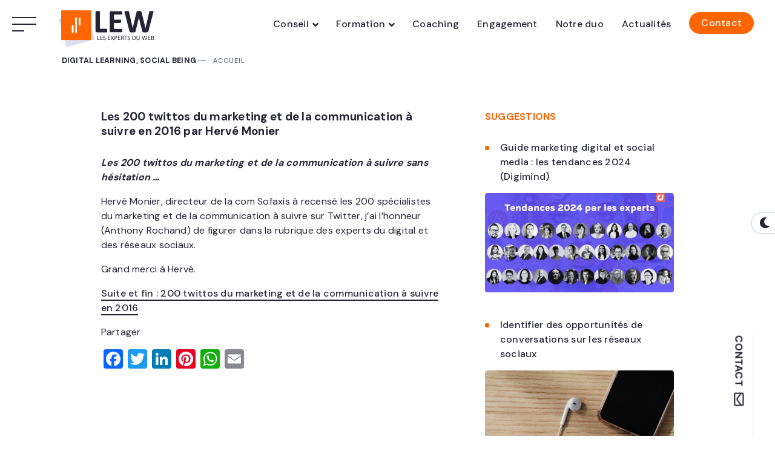

--- FILE ---
content_type: text/html; charset=UTF-8
request_url: https://www.lesexpertsduweb.com/les-200-twittos-du-marketing-et-de-la-communication-a-suivre-en-2016-par-herve-monier/
body_size: 13319
content:
<!doctype html>
<!--[if !IE]>
<html class="no-js non-ie" lang="fr-FR"> <![endif]-->
<!--[if IE 7 ]>
<html class="no-js ie7" lang="fr-FR"> <![endif]-->
<!--[if IE 8 ]>
<html class="no-js ie8" lang="fr-FR"> <![endif]-->
<!--[if IE 9 ]>
<html class="no-js ie9" lang="fr-FR"> <![endif]-->
<!--[if gt IE 9]><!-->
<html class="no-js" lang="fr-FR"> <!--<![endif]-->
<head>
	<meta charset="UTF-8">
		<meta name="viewport" content="width=device-width, initial-scale=1">
	<link rel="profile" href="http://gmpg.org/xfn/11">
	<link rel="pingback" href="https://www.lesexpertsduweb.com/xmlrpc.php">
	<meta name="author" content="LEW">
	<meta name="msapplication-TileImage" content="https://www.lesexpertsduweb.com/wp-content/themes/prTheme/imgs/cropped-android-chrome-256x256-270x270.png" />
	<link rel="stylesheet" href="https://www.lesexpertsduweb.com/wp-content/themes/prTheme/animate.css" />
	<link rel="stylesheet" href="https://use.fontawesome.com/releases/v5.5.0/css/all.css" integrity="sha384-B4dIYHKNBt8Bc12p+WXckhzcICo0wtJAoU8YZTY5qE0Id1GSseTk6S+L3BlXeVIU" crossorigin="anonymous">

	<link rel="stylesheet" type="text/css" href="https://www.lesexpertsduweb.com/wp-content/themes/prTheme/style.css" media="screen">
	<meta name="Googlebot" content="index, follow" />
	<meta name="robots" content="index, follow" />
	<meta name="Slurp" content="index, follow" />
	<meta name="MSNbot" content="index, follow" />

    <!-- FAVICON FILES -->
    <link rel="icon" id="page_favicon" type="image/x-icon" href="https://www.lesexpertsduweb.com/wp-content/themes/prTheme/favicon.ico" />
    <link rel="shortcut icon" type="image/x-icon" href="https://www.lesexpertsduweb.com/wp-content/themes/prTheme/favicon.ico" />
    <link href="https://www.lesexpertsduweb.com/wp-content/themes/prTheme/favicon.png" rel="apple-touch-icon-precomposed" type="image/png"/>
    <link href="https://www.lesexpertsduweb.com/wp-content/themes/prTheme/favicon.png" rel="shortcut icon" type="image/png"/>
    <meta name="apple-mobile-web-app-title" content="LEW" />

	<!--[if lt IE 9]>
	<script src=https://oss.maxcdn.com/html5shiv/3.7.2/html5shiv.min.js></script>
	<script src=https://oss.maxcdn.com/respond/1.4.2/respond.min.js></script>
	<![endif]-->

<!-- Google tag (gtag.js) -->
<script async src="https://www.googletagmanager.com/gtag/js?id=G-136LQP5FC6"></script>
<script>
  window.dataLayer = window.dataLayer || [];
  function gtag(){dataLayer.push(arguments);}
  gtag('js', new Date());
  gtag('config', 'G-136LQP5FC6');
</script>

<meta name='robots' content='index, follow, max-image-preview:large, max-snippet:-1, max-video-preview:-1' />

	<!-- This site is optimized with the Yoast SEO plugin v19.11 - https://yoast.com/wordpress/plugins/seo/ -->
	<title>Les 200 twittos du marketing et de la communication à suivre en 2016 par Hervé Monier - LEW</title>
	<link rel="canonical" href="https://www.lesexpertsduweb.com/les-200-twittos-du-marketing-et-de-la-communication-a-suivre-en-2016-par-herve-monier/" />
	<meta property="og:locale" content="fr_FR" />
	<meta property="og:type" content="article" />
	<meta property="og:title" content="Les 200 twittos du marketing et de la communication à suivre en 2016 par Hervé Monier - LEW" />
	<meta property="og:description" content="Les 200 twittos du marketing et de la communication à suivre sans hésitation par Hervé Monier" />
	<meta property="og:url" content="https://www.lesexpertsduweb.com/les-200-twittos-du-marketing-et-de-la-communication-a-suivre-en-2016-par-herve-monier/" />
	<meta property="og:site_name" content="LEW" />
	<meta property="article:published_time" content="2016-01-23T23:00:00+00:00" />
	<meta property="article:modified_time" content="2021-11-17T15:46:59+00:00" />
	<meta name="author" content="administrator" />
	<meta name="twitter:card" content="summary_large_image" />
	<meta name="twitter:label1" content="Written by" />
	<meta name="twitter:data1" content="administrator" />
	<script type="application/ld+json" class="yoast-schema-graph">{"@context":"https://schema.org","@graph":[{"@type":"WebPage","@id":"https://www.lesexpertsduweb.com/les-200-twittos-du-marketing-et-de-la-communication-a-suivre-en-2016-par-herve-monier/","url":"https://www.lesexpertsduweb.com/les-200-twittos-du-marketing-et-de-la-communication-a-suivre-en-2016-par-herve-monier/","name":"Les 200 twittos du marketing et de la communication à suivre en 2016 par Hervé Monier - LEW","isPartOf":{"@id":"https://www.lesexpertsduweb.com/#website"},"datePublished":"2016-01-23T23:00:00+00:00","dateModified":"2021-11-17T15:46:59+00:00","author":{"@id":"https://www.lesexpertsduweb.com/#/schema/person/0605c815a7c6ad979eb16c0fbd032df4"},"inLanguage":"fr-FR","potentialAction":[{"@type":"ReadAction","target":["https://www.lesexpertsduweb.com/les-200-twittos-du-marketing-et-de-la-communication-a-suivre-en-2016-par-herve-monier/"]}]},{"@type":"WebSite","@id":"https://www.lesexpertsduweb.com/#website","url":"https://www.lesexpertsduweb.com/","name":"LEW","description":"Organisme de formation n°84691620969 certifié ICPF PRO &amp; QUALIOPI, et société de conseil en communication. Certificat Influence Responsable par l&#039;ARPP","potentialAction":[{"@type":"SearchAction","target":{"@type":"EntryPoint","urlTemplate":"https://www.lesexpertsduweb.com/?s={search_term_string}"},"query-input":"required name=search_term_string"}],"inLanguage":"fr-FR"},{"@type":"Person","@id":"https://www.lesexpertsduweb.com/#/schema/person/0605c815a7c6ad979eb16c0fbd032df4","name":"administrator","image":{"@type":"ImageObject","inLanguage":"fr-FR","@id":"https://www.lesexpertsduweb.com/#/schema/person/image/","url":"https://secure.gravatar.com/avatar/9fef59450e132fea9b3eabe4c4f7df85?s=96&d=mm&r=g","contentUrl":"https://secure.gravatar.com/avatar/9fef59450e132fea9b3eabe4c4f7df85?s=96&d=mm&r=g","caption":"administrator"},"sameAs":["https://www.lesexpertsduweb.com"],"url":"https://www.lesexpertsduweb.com/author/administrator/"}]}</script>
	<!-- / Yoast SEO plugin. -->


<link rel="alternate" type="application/rss+xml" title="LEW &raquo; Flux" href="https://www.lesexpertsduweb.com/feed/" />
<link rel="alternate" type="application/rss+xml" title="LEW &raquo; Flux des commentaires" href="https://www.lesexpertsduweb.com/comments/feed/" />
<link rel="alternate" type="application/rss+xml" title="LEW &raquo; Les 200 twittos du marketing et de la communication à suivre en 2016 par Hervé Monier Flux des commentaires" href="https://www.lesexpertsduweb.com/les-200-twittos-du-marketing-et-de-la-communication-a-suivre-en-2016-par-herve-monier/feed/" />
<link rel='stylesheet' id='wp-block-library-css' href='https://www.lesexpertsduweb.com/wp-includes/css/dist/block-library/style.min.css?ver=6.1.9' media='all' />
<link rel='stylesheet' id='classic-theme-styles-css' href='https://www.lesexpertsduweb.com/wp-includes/css/classic-themes.min.css?ver=1' media='all' />
<style id='global-styles-inline-css'>
body{--wp--preset--color--black: #000000;--wp--preset--color--cyan-bluish-gray: #abb8c3;--wp--preset--color--white: #ffffff;--wp--preset--color--pale-pink: #f78da7;--wp--preset--color--vivid-red: #cf2e2e;--wp--preset--color--luminous-vivid-orange: #ff6900;--wp--preset--color--luminous-vivid-amber: #fcb900;--wp--preset--color--light-green-cyan: #7bdcb5;--wp--preset--color--vivid-green-cyan: #00d084;--wp--preset--color--pale-cyan-blue: #8ed1fc;--wp--preset--color--vivid-cyan-blue: #0693e3;--wp--preset--color--vivid-purple: #9b51e0;--wp--preset--gradient--vivid-cyan-blue-to-vivid-purple: linear-gradient(135deg,rgba(6,147,227,1) 0%,rgb(155,81,224) 100%);--wp--preset--gradient--light-green-cyan-to-vivid-green-cyan: linear-gradient(135deg,rgb(122,220,180) 0%,rgb(0,208,130) 100%);--wp--preset--gradient--luminous-vivid-amber-to-luminous-vivid-orange: linear-gradient(135deg,rgba(252,185,0,1) 0%,rgba(255,105,0,1) 100%);--wp--preset--gradient--luminous-vivid-orange-to-vivid-red: linear-gradient(135deg,rgba(255,105,0,1) 0%,rgb(207,46,46) 100%);--wp--preset--gradient--very-light-gray-to-cyan-bluish-gray: linear-gradient(135deg,rgb(238,238,238) 0%,rgb(169,184,195) 100%);--wp--preset--gradient--cool-to-warm-spectrum: linear-gradient(135deg,rgb(74,234,220) 0%,rgb(151,120,209) 20%,rgb(207,42,186) 40%,rgb(238,44,130) 60%,rgb(251,105,98) 80%,rgb(254,248,76) 100%);--wp--preset--gradient--blush-light-purple: linear-gradient(135deg,rgb(255,206,236) 0%,rgb(152,150,240) 100%);--wp--preset--gradient--blush-bordeaux: linear-gradient(135deg,rgb(254,205,165) 0%,rgb(254,45,45) 50%,rgb(107,0,62) 100%);--wp--preset--gradient--luminous-dusk: linear-gradient(135deg,rgb(255,203,112) 0%,rgb(199,81,192) 50%,rgb(65,88,208) 100%);--wp--preset--gradient--pale-ocean: linear-gradient(135deg,rgb(255,245,203) 0%,rgb(182,227,212) 50%,rgb(51,167,181) 100%);--wp--preset--gradient--electric-grass: linear-gradient(135deg,rgb(202,248,128) 0%,rgb(113,206,126) 100%);--wp--preset--gradient--midnight: linear-gradient(135deg,rgb(2,3,129) 0%,rgb(40,116,252) 100%);--wp--preset--duotone--dark-grayscale: url('#wp-duotone-dark-grayscale');--wp--preset--duotone--grayscale: url('#wp-duotone-grayscale');--wp--preset--duotone--purple-yellow: url('#wp-duotone-purple-yellow');--wp--preset--duotone--blue-red: url('#wp-duotone-blue-red');--wp--preset--duotone--midnight: url('#wp-duotone-midnight');--wp--preset--duotone--magenta-yellow: url('#wp-duotone-magenta-yellow');--wp--preset--duotone--purple-green: url('#wp-duotone-purple-green');--wp--preset--duotone--blue-orange: url('#wp-duotone-blue-orange');--wp--preset--font-size--small: 13px;--wp--preset--font-size--medium: 20px;--wp--preset--font-size--large: 36px;--wp--preset--font-size--x-large: 42px;--wp--preset--spacing--20: 0.44rem;--wp--preset--spacing--30: 0.67rem;--wp--preset--spacing--40: 1rem;--wp--preset--spacing--50: 1.5rem;--wp--preset--spacing--60: 2.25rem;--wp--preset--spacing--70: 3.38rem;--wp--preset--spacing--80: 5.06rem;}:where(.is-layout-flex){gap: 0.5em;}body .is-layout-flow > .alignleft{float: left;margin-inline-start: 0;margin-inline-end: 2em;}body .is-layout-flow > .alignright{float: right;margin-inline-start: 2em;margin-inline-end: 0;}body .is-layout-flow > .aligncenter{margin-left: auto !important;margin-right: auto !important;}body .is-layout-constrained > .alignleft{float: left;margin-inline-start: 0;margin-inline-end: 2em;}body .is-layout-constrained > .alignright{float: right;margin-inline-start: 2em;margin-inline-end: 0;}body .is-layout-constrained > .aligncenter{margin-left: auto !important;margin-right: auto !important;}body .is-layout-constrained > :where(:not(.alignleft):not(.alignright):not(.alignfull)){max-width: var(--wp--style--global--content-size);margin-left: auto !important;margin-right: auto !important;}body .is-layout-constrained > .alignwide{max-width: var(--wp--style--global--wide-size);}body .is-layout-flex{display: flex;}body .is-layout-flex{flex-wrap: wrap;align-items: center;}body .is-layout-flex > *{margin: 0;}:where(.wp-block-columns.is-layout-flex){gap: 2em;}.has-black-color{color: var(--wp--preset--color--black) !important;}.has-cyan-bluish-gray-color{color: var(--wp--preset--color--cyan-bluish-gray) !important;}.has-white-color{color: var(--wp--preset--color--white) !important;}.has-pale-pink-color{color: var(--wp--preset--color--pale-pink) !important;}.has-vivid-red-color{color: var(--wp--preset--color--vivid-red) !important;}.has-luminous-vivid-orange-color{color: var(--wp--preset--color--luminous-vivid-orange) !important;}.has-luminous-vivid-amber-color{color: var(--wp--preset--color--luminous-vivid-amber) !important;}.has-light-green-cyan-color{color: var(--wp--preset--color--light-green-cyan) !important;}.has-vivid-green-cyan-color{color: var(--wp--preset--color--vivid-green-cyan) !important;}.has-pale-cyan-blue-color{color: var(--wp--preset--color--pale-cyan-blue) !important;}.has-vivid-cyan-blue-color{color: var(--wp--preset--color--vivid-cyan-blue) !important;}.has-vivid-purple-color{color: var(--wp--preset--color--vivid-purple) !important;}.has-black-background-color{background-color: var(--wp--preset--color--black) !important;}.has-cyan-bluish-gray-background-color{background-color: var(--wp--preset--color--cyan-bluish-gray) !important;}.has-white-background-color{background-color: var(--wp--preset--color--white) !important;}.has-pale-pink-background-color{background-color: var(--wp--preset--color--pale-pink) !important;}.has-vivid-red-background-color{background-color: var(--wp--preset--color--vivid-red) !important;}.has-luminous-vivid-orange-background-color{background-color: var(--wp--preset--color--luminous-vivid-orange) !important;}.has-luminous-vivid-amber-background-color{background-color: var(--wp--preset--color--luminous-vivid-amber) !important;}.has-light-green-cyan-background-color{background-color: var(--wp--preset--color--light-green-cyan) !important;}.has-vivid-green-cyan-background-color{background-color: var(--wp--preset--color--vivid-green-cyan) !important;}.has-pale-cyan-blue-background-color{background-color: var(--wp--preset--color--pale-cyan-blue) !important;}.has-vivid-cyan-blue-background-color{background-color: var(--wp--preset--color--vivid-cyan-blue) !important;}.has-vivid-purple-background-color{background-color: var(--wp--preset--color--vivid-purple) !important;}.has-black-border-color{border-color: var(--wp--preset--color--black) !important;}.has-cyan-bluish-gray-border-color{border-color: var(--wp--preset--color--cyan-bluish-gray) !important;}.has-white-border-color{border-color: var(--wp--preset--color--white) !important;}.has-pale-pink-border-color{border-color: var(--wp--preset--color--pale-pink) !important;}.has-vivid-red-border-color{border-color: var(--wp--preset--color--vivid-red) !important;}.has-luminous-vivid-orange-border-color{border-color: var(--wp--preset--color--luminous-vivid-orange) !important;}.has-luminous-vivid-amber-border-color{border-color: var(--wp--preset--color--luminous-vivid-amber) !important;}.has-light-green-cyan-border-color{border-color: var(--wp--preset--color--light-green-cyan) !important;}.has-vivid-green-cyan-border-color{border-color: var(--wp--preset--color--vivid-green-cyan) !important;}.has-pale-cyan-blue-border-color{border-color: var(--wp--preset--color--pale-cyan-blue) !important;}.has-vivid-cyan-blue-border-color{border-color: var(--wp--preset--color--vivid-cyan-blue) !important;}.has-vivid-purple-border-color{border-color: var(--wp--preset--color--vivid-purple) !important;}.has-vivid-cyan-blue-to-vivid-purple-gradient-background{background: var(--wp--preset--gradient--vivid-cyan-blue-to-vivid-purple) !important;}.has-light-green-cyan-to-vivid-green-cyan-gradient-background{background: var(--wp--preset--gradient--light-green-cyan-to-vivid-green-cyan) !important;}.has-luminous-vivid-amber-to-luminous-vivid-orange-gradient-background{background: var(--wp--preset--gradient--luminous-vivid-amber-to-luminous-vivid-orange) !important;}.has-luminous-vivid-orange-to-vivid-red-gradient-background{background: var(--wp--preset--gradient--luminous-vivid-orange-to-vivid-red) !important;}.has-very-light-gray-to-cyan-bluish-gray-gradient-background{background: var(--wp--preset--gradient--very-light-gray-to-cyan-bluish-gray) !important;}.has-cool-to-warm-spectrum-gradient-background{background: var(--wp--preset--gradient--cool-to-warm-spectrum) !important;}.has-blush-light-purple-gradient-background{background: var(--wp--preset--gradient--blush-light-purple) !important;}.has-blush-bordeaux-gradient-background{background: var(--wp--preset--gradient--blush-bordeaux) !important;}.has-luminous-dusk-gradient-background{background: var(--wp--preset--gradient--luminous-dusk) !important;}.has-pale-ocean-gradient-background{background: var(--wp--preset--gradient--pale-ocean) !important;}.has-electric-grass-gradient-background{background: var(--wp--preset--gradient--electric-grass) !important;}.has-midnight-gradient-background{background: var(--wp--preset--gradient--midnight) !important;}.has-small-font-size{font-size: var(--wp--preset--font-size--small) !important;}.has-medium-font-size{font-size: var(--wp--preset--font-size--medium) !important;}.has-large-font-size{font-size: var(--wp--preset--font-size--large) !important;}.has-x-large-font-size{font-size: var(--wp--preset--font-size--x-large) !important;}
.wp-block-navigation a:where(:not(.wp-element-button)){color: inherit;}
:where(.wp-block-columns.is-layout-flex){gap: 2em;}
.wp-block-pullquote{font-size: 1.5em;line-height: 1.6;}
</style>
<link rel='stylesheet' id='contact-form-7-css' href='https://www.lesexpertsduweb.com/wp-content/plugins/contact-form-7/includes/css/styles.css?ver=5.3.2' media='all' />
<link rel='stylesheet' id='addtoany-css' href='https://www.lesexpertsduweb.com/wp-content/plugins/add-to-any/addtoany.min.css?ver=1.15' media='all' />
<script src='https://www.lesexpertsduweb.com/wp-includes/js/jquery/jquery.min.js?ver=3.6.1' id='jquery-core-js'></script>
<script src='https://www.lesexpertsduweb.com/wp-includes/js/jquery/jquery-migrate.min.js?ver=3.3.2' id='jquery-migrate-js'></script>
<script src='https://www.lesexpertsduweb.com/wp-content/plugins/add-to-any/addtoany.min.js?ver=1.1' id='addtoany-js'></script>
<link rel="https://api.w.org/" href="https://www.lesexpertsduweb.com/wp-json/" /><link rel="alternate" type="application/json" href="https://www.lesexpertsduweb.com/wp-json/wp/v2/posts/580" /><link rel="EditURI" type="application/rsd+xml" title="RSD" href="https://www.lesexpertsduweb.com/xmlrpc.php?rsd" />
<link rel="wlwmanifest" type="application/wlwmanifest+xml" href="https://www.lesexpertsduweb.com/wp-includes/wlwmanifest.xml" />
<meta name="generator" content="WordPress 6.1.9" />
<link rel='shortlink' href='https://www.lesexpertsduweb.com/?p=580' />
<link rel="alternate" type="application/json+oembed" href="https://www.lesexpertsduweb.com/wp-json/oembed/1.0/embed?url=https%3A%2F%2Fwww.lesexpertsduweb.com%2Fles-200-twittos-du-marketing-et-de-la-communication-a-suivre-en-2016-par-herve-monier%2F" />
<link rel="alternate" type="text/xml+oembed" href="https://www.lesexpertsduweb.com/wp-json/oembed/1.0/embed?url=https%3A%2F%2Fwww.lesexpertsduweb.com%2Fles-200-twittos-du-marketing-et-de-la-communication-a-suivre-en-2016-par-herve-monier%2F&#038;format=xml" />

<script data-cfasync="false">
window.a2a_config=window.a2a_config||{};a2a_config.callbacks=[];a2a_config.overlays=[];a2a_config.templates={};a2a_localize = {
	Share: "Partager",
	Save: "Enregistrer",
	Subscribe: "S'abonner",
	Email: "Email",
	Bookmark: "Signet",
	ShowAll: "Montrer tout",
	ShowLess: "Montrer moins",
	FindServices: "Trouver des service(s)",
	FindAnyServiceToAddTo: "Trouver instantan&eacute;ment des services &agrave; ajouter &agrave;",
	PoweredBy: "Propuls&eacute; par",
	ShareViaEmail: "Share via email",
	SubscribeViaEmail: "Subscribe via email",
	BookmarkInYourBrowser: "Ajouter un signet dans votre fureteur",
	BookmarkInstructions: "Press Ctrl+D or \u2318+D to bookmark this page",
	AddToYourFavorites: "Ajouter &agrave; vos favoris",
	SendFromWebOrProgram: "Send from any email address or email program",
	EmailProgram: "Email program",
	More: "More&#8230;",
	ThanksForSharing: "Thanks for sharing!",
	ThanksForFollowing: "Thanks for following!"
};

(function(d,s,a,b){a=d.createElement(s);b=d.getElementsByTagName(s)[0];a.async=1;a.src="https://static.addtoany.com/menu/page.js";b.parentNode.insertBefore(a,b);})(document,"script");
</script>
<meta property="og:title" content="Les 200 twittos du marketing et de la communication à suivre en 2016 par Hervé Monier" />
<meta property="og:type" content="article" />
<meta property="og:url" content="https://www.lesexpertsduweb.com/les-200-twittos-du-marketing-et-de-la-communication-a-suivre-en-2016-par-herve-monier/" />
<meta property="og:description" content="Les 200 twittos du marketing et de la communication à suivre sans hésitation par Hervé Monier" />
<meta property="og:site_name" content="LEW" />
<meta property="og:locale" content="fr_fr" />
<meta property="article:tag" content="200 twittos à suivre" />
<meta property="article:tag" content="comptes twitter à suivre" />
<meta property="article:tag" content="Twittos à suivre" />
<meta property="article:tag" content="twittos marketing communication" />

<!-- Start cookieyes banner -->
<script id="cookieyes" type="text/javascript" src="https://cdn-cookieyes.com/client_data/04e19953e07710b79d2de9d6/script.js"></script>
<!-- End cookieyes banner -->
<style>.cky-consent-container.cky-classic-bottom.cky-consent-bar-expand .cky-preference-wrapper,.cky-consent-container .cky-consent-bar{text-align: left !important}</style>

</head>

<body>

	<header id="masthead" class="site-header">

		<div class="pr-inner-head">

			<div class="pr-logo">
				<a href="https://www.lesexpertsduweb.com/" rel="home" title="LEW">
					<svg width="175" height="71" xmlns="http://www.w3.org/2000/svg" viewBox="0 0 175 71"><rect class="cls-8" width="175" height="71"/><path class="cls-2" d="M108.18,109a11.63,11.63,0,0,1-.07,1.37,4.14,4.14,0,0,1-.2.92,1.19,1.19,0,0,1-.34.53,0.74,0.74,0,0,1-.47.16h-16a2.21,2.21,0,0,1-1.5-.53,2.16,2.16,0,0,1-.61-1.72V78a0.75,0.75,0,0,1,.18-0.49,1.24,1.24,0,0,1,.58-0.35,5.7,5.7,0,0,1,1.09-.22,18.32,18.32,0,0,1,3.45,0,5.68,5.68,0,0,1,1.08.22,1.24,1.24,0,0,1,.58.35,0.75,0.75,0,0,1,.18.49V106.1h11a0.78,0.78,0,0,1,.47.15,1.09,1.09,0,0,1,.34.49,3.67,3.67,0,0,1,.2.89A11.63,11.63,0,0,1,108.18,109Z" transform="translate(-21.12 -70.6)"/><path class="cls-2" d="M133.11,109.18a10.65,10.65,0,0,1-.07,1.31,3.39,3.39,0,0,1-.2.85,1.09,1.09,0,0,1-.34.47,0.74,0.74,0,0,1-.45.15H114.48a2.21,2.21,0,0,1-1.5-.53,2.16,2.16,0,0,1-.61-1.72V79.23a2.16,2.16,0,0,1,.61-1.72,2.21,2.21,0,0,1,1.5-.53h17.46a0.73,0.73,0,0,1,.43.14,1,1,0,0,1,.32.47,3.62,3.62,0,0,1,.2.86A10.93,10.93,0,0,1,133,79.8a10.39,10.39,0,0,1-.07,1.28,3.39,3.39,0,0,1-.2.85,1.15,1.15,0,0,1-.32.47,0.68,0.68,0,0,1-.43.15H119.45V91.1H130a0.74,0.74,0,0,1,.45.15,1.09,1.09,0,0,1,.34.46,3.17,3.17,0,0,1,.2.84,12.4,12.4,0,0,1,0,2.58,3.15,3.15,0,0,1-.2.82,1,1,0,0,1-.34.45,0.78,0.78,0,0,1-.45.14H119.45v9.87h12.6a0.74,0.74,0,0,1,.45.15,1.09,1.09,0,0,1,.34.47,3.39,3.39,0,0,1,.2.85A10.66,10.66,0,0,1,133.11,109.18Z" transform="translate(-21.12 -70.6)"/><path class="cls-2" d="M176.2,110.16a3,3,0,0,1-.45,1,1.73,1.73,0,0,1-.85.59,5.7,5.7,0,0,1-1.46.27q-0.89.07-2.27,0.07-1.54,0-2.47-.07a5.48,5.48,0,0,1-1.47-.27,1.5,1.5,0,0,1-.78-0.59,3.24,3.24,0,0,1-.38-1L160.47,88h-0.06l-5.3,22.17a3.22,3.22,0,0,1-.38,1,1.57,1.57,0,0,1-.77.61,4.82,4.82,0,0,1-1.43.28q-0.91.07-2.39,0.07t-2.5-.07a5.45,5.45,0,0,1-1.47-.27,1.5,1.5,0,0,1-.78-0.59,3.69,3.69,0,0,1-.41-1L137,79.63a8.42,8.42,0,0,1-.27-1.53,1,1,0,0,1,.31-0.85,1.93,1.93,0,0,1,1.11-.37q0.77-.07,2.15-0.07t2,0a3.82,3.82,0,0,1,1.12.19,0.9,0.9,0,0,1,.51.43,3,3,0,0,1,.22.8l6.14,26.79h0l6.38-26.6a3.12,3.12,0,0,1,.28-0.84,1.15,1.15,0,0,1,.59-0.5,4,4,0,0,1,1.15-.24q0.73-.07,1.95-0.07c0.87,0,1.55,0,2.07.05a3.92,3.92,0,0,1,1.19.23,1.22,1.22,0,0,1,.61.5,2.81,2.81,0,0,1,.3.86l6.6,26.6h0.06l6.14-26.71a3.45,3.45,0,0,1,.22-0.74,1,1,0,0,1,.51-0.49,3.45,3.45,0,0,1,1.08-.24q0.7-.07,2-0.07t1.85,0.07a1.55,1.55,0,0,1,1,.37,1.09,1.09,0,0,1,.26.88,10.15,10.15,0,0,1-.28,1.58Z" transform="translate(-21.12 -70.6)"/><rect class="cls-3" x="33.66" y="82.69" width="48.62" height="48.2" transform="translate(-47.52 -51.25) rotate(-15.48)"/><path class="cls-2" d="M95.71,124.31a1.28,1.28,0,0,1,0,.18,0.46,0.46,0,0,1,0,.12,0.19,0.19,0,0,1-.06.07l-0.08,0h-3a0.38,0.38,0,0,1-.23-0.08,0.34,0.34,0,0,1-.11-0.29v-6.39a0.13,0.13,0,0,1,0-.07,0.14,0.14,0,0,1,.07-0.05l0.14,0h0.44l0.14,0a0.14,0.14,0,0,1,.07.05,0.13,0.13,0,0,1,0,.07v6h2.47l0.08,0a0.19,0.19,0,0,1,.06.07,0.38,0.38,0,0,1,0,.12A1.34,1.34,0,0,1,95.71,124.31Z" transform="translate(-21.12 -70.6)"/><path class="cls-2" d="M100.55,124.33a1.19,1.19,0,0,1,0,.17,0.36,0.36,0,0,1,0,.12,0.18,0.18,0,0,1-.06.07l-0.08,0h-3.3a0.38,0.38,0,0,1-.23-0.08,0.34,0.34,0,0,1-.11-0.29v-6.16a0.34,0.34,0,0,1,.11-0.29,0.38,0.38,0,0,1,.23-0.08h3.27l0.08,0a0.15,0.15,0,0,1,.06.07,0.58,0.58,0,0,1,0,.12,1,1,0,0,1,0,.18,1,1,0,0,1,0,.17,0.53,0.53,0,0,1,0,.12,0.15,0.15,0,0,1-.06.07l-0.08,0H97.63v2.17h2.31l0.08,0a0.2,0.2,0,0,1,.06.07,0.34,0.34,0,0,1,0,.12,1.29,1.29,0,0,1,0,.18,1.13,1.13,0,0,1,0,.17,0.33,0.33,0,0,1,0,.11,0.15,0.15,0,0,1-.06.06l-0.08,0H97.63v2.47h2.73l0.08,0a0.19,0.19,0,0,1,.06.07,0.34,0.34,0,0,1,0,.12A1.28,1.28,0,0,1,100.55,124.33Z" transform="translate(-21.12 -70.6)"/><path class="cls-2" d="M105.63,122.77a2,2,0,0,1-.18.86,1.85,1.85,0,0,1-.49.64,2.15,2.15,0,0,1-.74.4,3.1,3.1,0,0,1-.92.13,3.32,3.32,0,0,1-.64-0.06,3.48,3.48,0,0,1-.53-0.14,2.52,2.52,0,0,1-.39-0.18,1,1,0,0,1-.22-0.16,0.39,0.39,0,0,1-.09-0.16,1,1,0,0,1,0-.26,1.43,1.43,0,0,1,0-.19,0.46,0.46,0,0,1,0-.13,0.14,0.14,0,0,1,.05-0.07l0.07,0a0.43,0.43,0,0,1,.21.09l0.35,0.2a3.43,3.43,0,0,0,.51.2,2.34,2.34,0,0,0,.69.09,1.77,1.77,0,0,0,.55-0.08,1.29,1.29,0,0,0,.43-0.23,1,1,0,0,0,.27-0.36,1.17,1.17,0,0,0,.1-0.49,0.91,0.91,0,0,0-.13-0.5,1.34,1.34,0,0,0-.35-0.37,3.07,3.07,0,0,0-.5-0.29l-0.57-.27a6.2,6.2,0,0,1-.57-0.3,2.43,2.43,0,0,1-.5-0.39,1.82,1.82,0,0,1-.35-0.53,1.75,1.75,0,0,1-.14-0.72,1.81,1.81,0,0,1,.16-0.77,1.59,1.59,0,0,1,.44-0.57,2,2,0,0,1,.67-0.35,2.78,2.78,0,0,1,.83-0.12,2.69,2.69,0,0,1,.46,0,3.16,3.16,0,0,1,.44.11,2.48,2.48,0,0,1,.36.15,1,1,0,0,1,.21.13l0.07,0.08a0.31,0.31,0,0,1,0,.07,0.83,0.83,0,0,1,0,.11s0,0.1,0,.17a1.56,1.56,0,0,1,0,.17,0.65,0.65,0,0,1,0,.13,0.16,0.16,0,0,1,0,.07l-0.07,0a0.43,0.43,0,0,1-.18-0.07l-0.31-.17a2.74,2.74,0,0,0-.43-0.17,1.87,1.87,0,0,0-.56-0.08,1.47,1.47,0,0,0-.5.08,1,1,0,0,0-.35.21,0.81,0.81,0,0,0-.21.3,1,1,0,0,0-.07.37,0.9,0.9,0,0,0,.13.5,1.36,1.36,0,0,0,.35.37,3.12,3.12,0,0,0,.5.29l0.57,0.27q0.29,0.14.57,0.3a2.39,2.39,0,0,1,.5.38,1.75,1.75,0,0,1,.36.52A1.73,1.73,0,0,1,105.63,122.77Z" transform="translate(-21.12 -70.6)"/><path class="cls-2" d="M113.24,124.33a1.19,1.19,0,0,1,0,.17,0.36,0.36,0,0,1,0,.12,0.18,0.18,0,0,1-.06.07l-0.08,0h-3.3a0.38,0.38,0,0,1-.23-0.08,0.34,0.34,0,0,1-.11-0.29v-6.16a0.34,0.34,0,0,1,.11-0.29,0.38,0.38,0,0,1,.23-0.08H113l0.08,0a0.15,0.15,0,0,1,.06.07,0.58,0.58,0,0,1,0,.12,1,1,0,0,1,0,.18,1,1,0,0,1,0,.17,0.53,0.53,0,0,1,0,.12,0.15,0.15,0,0,1-.06.07l-0.08,0h-2.69v2.17h2.31l0.08,0a0.2,0.2,0,0,1,.06.07,0.34,0.34,0,0,1,0,.12,1.29,1.29,0,0,1,0,.18,1.13,1.13,0,0,1,0,.17,0.33,0.33,0,0,1,0,.11,0.15,0.15,0,0,1-.06.06l-0.08,0h-2.31v2.47h2.73l0.08,0a0.19,0.19,0,0,1,.06.07,0.34,0.34,0,0,1,0,.12A1.28,1.28,0,0,1,113.24,124.33Z" transform="translate(-21.12 -70.6)"/><path class="cls-2" d="M119.11,124.38a0.64,0.64,0,0,1,.08.19,0.1,0.1,0,0,1,0,.11,0.3,0.3,0,0,1-.16.05h-0.56l-0.15,0-0.09-.05a0.27,0.27,0,0,1-.05-0.08l-1.53-2.75-1.55,2.75-0.06.08-0.09.05-0.15,0h-0.53a0.24,0.24,0,0,1-.14-0.05,0.11,0.11,0,0,1,0-.11,0.65,0.65,0,0,1,.08-0.19L116,121.2l-1.79-3.07a0.9,0.9,0,0,1-.08-0.19,0.11,0.11,0,0,1,0-.11,0.25,0.25,0,0,1,.15-0.05h0.55l0.16,0a0.17,0.17,0,0,1,.09.05l0.06,0.08,1.48,2.58,1.47-2.58,0.05-.08a0.17,0.17,0,0,1,.08-0.05l0.14,0h0.51a0.3,0.3,0,0,1,.15.05,0.11,0.11,0,0,1,0,.11,0.62,0.62,0,0,1-.07.19l-1.79,3Z" transform="translate(-21.12 -70.6)"/><path class="cls-2" d="M124.62,119.83a2.45,2.45,0,0,1-.17.93,2,2,0,0,1-.49.71,2.17,2.17,0,0,1-.78.45,3.35,3.35,0,0,1-1.1.16H121.3v2.49a0.12,0.12,0,0,1,0,.07,0.16,0.16,0,0,1-.07.05l-0.14,0h-0.44l-0.14,0a0.14,0.14,0,0,1-.07-0.05,0.13,0.13,0,0,1,0-.07V118.2a0.37,0.37,0,0,1,.11-0.3,0.39,0.39,0,0,1,.25-0.09h1.47l0.43,0a4,4,0,0,1,.48.08,2,2,0,0,1,.57.23,1.81,1.81,0,0,1,.49.41,1.79,1.79,0,0,1,.31.57A2.22,2.22,0,0,1,124.62,119.83Zm-1,.07a1.44,1.44,0,0,0-.16-0.7,1.09,1.09,0,0,0-.39-0.42,1.31,1.31,0,0,0-.48-0.18,3.22,3.22,0,0,0-.48,0H121.3v2.77h0.82a1.92,1.92,0,0,0,.69-0.11,1.29,1.29,0,0,0,.46-0.3,1.24,1.24,0,0,0,.28-0.45A1.67,1.67,0,0,0,123.65,119.9Z" transform="translate(-21.12 -70.6)"/><path class="cls-2" d="M129.85,124.33a1.19,1.19,0,0,1,0,.17,0.36,0.36,0,0,1,0,.12,0.18,0.18,0,0,1-.06.07l-0.08,0h-3.3a0.38,0.38,0,0,1-.23-0.08,0.34,0.34,0,0,1-.11-0.29v-6.16a0.34,0.34,0,0,1,.11-0.29,0.38,0.38,0,0,1,.23-0.08h3.27l0.08,0a0.15,0.15,0,0,1,.06.07,0.58,0.58,0,0,1,0,.12,1,1,0,0,1,0,.18,1,1,0,0,1,0,.17,0.53,0.53,0,0,1,0,.12,0.15,0.15,0,0,1-.06.07l-0.08,0h-2.69v2.17h2.31l0.08,0a0.2,0.2,0,0,1,.06.07,0.34,0.34,0,0,1,0,.12,1.29,1.29,0,0,1,0,.18,1.13,1.13,0,0,1,0,.17,0.33,0.33,0,0,1,0,.11,0.15,0.15,0,0,1-.06.06l-0.08,0h-2.31v2.47h2.73l0.08,0a0.19,0.19,0,0,1,.06.07,0.34,0.34,0,0,1,0,.12A1.28,1.28,0,0,1,129.85,124.33Z" transform="translate(-21.12 -70.6)"/><path class="cls-2" d="M135.93,124.57a0.17,0.17,0,0,1,0,.07,0.13,0.13,0,0,1-.07.05l-0.15,0h-0.48l-0.14,0a0.2,0.2,0,0,1-.08-0.07,0.42,0.42,0,0,1-.05-0.11l-0.63-1.63q-0.11-.28-0.23-0.51a1.63,1.63,0,0,0-.28-0.4,1.17,1.17,0,0,0-.39-0.26,1.39,1.39,0,0,0-.54-0.09h-0.61v2.94a0.12,0.12,0,0,1,0,.07,0.16,0.16,0,0,1-.07.05l-0.14,0h-0.44l-0.14,0a0.14,0.14,0,0,1-.07-0.05,0.13,0.13,0,0,1,0-.07v-6.39a0.34,0.34,0,0,1,.11-0.29,0.38,0.38,0,0,1,.23-0.08h1.9l0.31,0a2.62,2.62,0,0,1,.71.22,1.66,1.66,0,0,1,.51.38,1.53,1.53,0,0,1,.31.53,2,2,0,0,1,.1.65,1.94,1.94,0,0,1-.09.62,1.51,1.51,0,0,1-.27.49,1.78,1.78,0,0,1-.42.37,2.69,2.69,0,0,1-.55.26,1.31,1.31,0,0,1,.31.19,1.59,1.59,0,0,1,.26.28,2.57,2.57,0,0,1,.23.37q0.11,0.21.21,0.47l0.62,1.52q0.07,0.19.1,0.27A0.49,0.49,0,0,1,135.93,124.57Zm-1.38-4.85a1.24,1.24,0,0,0-.18-0.69,1,1,0,0,0-.61-0.4l-0.3-.05-0.44,0h-0.77v2.33h0.89a2,2,0,0,0,.63-0.09,1.23,1.23,0,0,0,.44-0.25,1,1,0,0,0,.26-0.37A1.27,1.27,0,0,0,134.55,119.72Z" transform="translate(-21.12 -70.6)"/><path class="cls-2" d="M141.47,118.2a1.29,1.29,0,0,1,0,.18,0.38,0.38,0,0,1,0,.12,0.17,0.17,0,0,1-.06.07l-0.08,0h-1.94v6a0.13,0.13,0,0,1,0,.07,0.14,0.14,0,0,1-.07.05l-0.14,0h-0.44l-0.14,0a0.14,0.14,0,0,1-.07-0.05,0.13,0.13,0,0,1,0-.07v-6h-1.94l-0.08,0a0.15,0.15,0,0,1-.06-0.07,0.48,0.48,0,0,1,0-.12,1,1,0,0,1,0-.18,1,1,0,0,1,0-.18,0.53,0.53,0,0,1,0-.13,0.15,0.15,0,0,1,.06-0.07l0.08,0h4.79l0.08,0a0.17,0.17,0,0,1,.06.07,0.42,0.42,0,0,1,0,.13A1.36,1.36,0,0,1,141.47,118.2Z" transform="translate(-21.12 -70.6)"/><path class="cls-2" d="M146.11,122.77a2,2,0,0,1-.18.86,1.85,1.85,0,0,1-.49.64,2.15,2.15,0,0,1-.74.4,3.1,3.1,0,0,1-.92.13,3.32,3.32,0,0,1-.64-0.06,3.48,3.48,0,0,1-.53-0.14,2.52,2.52,0,0,1-.39-0.18,1,1,0,0,1-.22-0.16,0.39,0.39,0,0,1-.09-0.16,1,1,0,0,1,0-.26,1.43,1.43,0,0,1,0-.19,0.46,0.46,0,0,1,0-.13,0.14,0.14,0,0,1,.05-0.07l0.07,0a0.43,0.43,0,0,1,.21.09l0.35,0.2a3.43,3.43,0,0,0,.51.2,2.34,2.34,0,0,0,.69.09,1.77,1.77,0,0,0,.55-0.08,1.29,1.29,0,0,0,.43-0.23,1,1,0,0,0,.27-0.36,1.17,1.17,0,0,0,.1-0.49,0.91,0.91,0,0,0-.13-0.5,1.34,1.34,0,0,0-.35-0.37,3.07,3.07,0,0,0-.5-0.29l-0.57-.27a6.2,6.2,0,0,1-.57-0.3,2.43,2.43,0,0,1-.5-0.39,1.82,1.82,0,0,1-.35-0.53,1.75,1.75,0,0,1-.14-0.72,1.81,1.81,0,0,1,.16-0.77,1.59,1.59,0,0,1,.44-0.57,2,2,0,0,1,.67-0.35,2.78,2.78,0,0,1,.83-0.12,2.69,2.69,0,0,1,.46,0,3.16,3.16,0,0,1,.44.11,2.48,2.48,0,0,1,.36.15,1,1,0,0,1,.21.13l0.07,0.08a0.31,0.31,0,0,1,0,.07,0.83,0.83,0,0,1,0,.11s0,0.1,0,.17a1.56,1.56,0,0,1,0,.17,0.65,0.65,0,0,1,0,.13,0.16,0.16,0,0,1,0,.07l-0.07,0a0.43,0.43,0,0,1-.18-0.07l-0.31-.17a2.74,2.74,0,0,0-.43-0.17,1.87,1.87,0,0,0-.56-0.08,1.47,1.47,0,0,0-.5.08,1,1,0,0,0-.35.21,0.81,0.81,0,0,0-.21.3,1,1,0,0,0-.07.37,0.9,0.9,0,0,0,.13.5,1.36,1.36,0,0,0,.35.37,3.12,3.12,0,0,0,.5.29l0.57,0.27q0.29,0.14.57,0.3a2.39,2.39,0,0,1,.5.38,1.75,1.75,0,0,1,.36.52A1.73,1.73,0,0,1,146.11,122.77Z" transform="translate(-21.12 -70.6)"/><path class="cls-2" d="M155.17,121.15a4.86,4.86,0,0,1-.23,1.57,2.85,2.85,0,0,1-.67,1.11,2.76,2.76,0,0,1-1.08.66,4.71,4.71,0,0,1-1.52.22h-1.46a0.38,0.38,0,0,1-.23-0.08,0.34,0.34,0,0,1-.11-0.29v-6.16a0.34,0.34,0,0,1,.11-0.29,0.38,0.38,0,0,1,.23-0.08h1.56a4.32,4.32,0,0,1,1.51.23,2.75,2.75,0,0,1,1,.67,2.85,2.85,0,0,1,.63,1.05A4.23,4.23,0,0,1,155.17,121.15Zm-1,0a3.79,3.79,0,0,0-.14-1,2.24,2.24,0,0,0-.43-0.84,2,2,0,0,0-.75-0.55,2.94,2.94,0,0,0-1.17-.2h-0.93v5.37h0.94a3.26,3.26,0,0,0,1.11-.17,1.83,1.83,0,0,0,.76-0.51,2.21,2.21,0,0,0,.46-0.86A4.34,4.34,0,0,0,154.21,121.19Z" transform="translate(-21.12 -70.6)"/><path class="cls-2" d="M161.76,122.16a3.22,3.22,0,0,1-.18,1.12,2.32,2.32,0,0,1-.52.84,2.21,2.21,0,0,1-.83.52,3.26,3.26,0,0,1-1.11.18,3.1,3.1,0,0,1-1-.17,2.2,2.2,0,0,1-.8-0.49,2.14,2.14,0,0,1-.52-0.81,3.21,3.21,0,0,1-.18-1.12v-4.29a0.13,0.13,0,0,1,0-.07,0.14,0.14,0,0,1,.07-0.05l0.14,0h0.44l0.14,0a0.14,0.14,0,0,1,.07.05,0.13,0.13,0,0,1,0,.07v4.17a2.7,2.7,0,0,0,.12.84,1.58,1.58,0,0,0,.34.59,1.41,1.41,0,0,0,.53.36,1.94,1.94,0,0,0,.7.12,2,2,0,0,0,.71-0.12,1.35,1.35,0,0,0,.53-0.35,1.59,1.59,0,0,0,.33-0.58,2.56,2.56,0,0,0,.11-0.81v-4.22a0.13,0.13,0,0,1,0-.07,0.14,0.14,0,0,1,.07-0.05l0.14,0h0.44l0.14,0a0.15,0.15,0,0,1,.07.05,0.12,0.12,0,0,1,0,.07v4.22Z" transform="translate(-21.12 -70.6)"/><path class="cls-2" d="M172.64,124.51a0.28,0.28,0,0,1-.06.12,0.28,0.28,0,0,1-.12.07l-0.18,0h-0.55l-0.19,0a0.23,0.23,0,0,1-.11-0.07,0.34,0.34,0,0,1-.06-0.12l-1.44-5.21h0l-1.33,5.21a0.27,0.27,0,0,1-.05.12,0.24,0.24,0,0,1-.11.07l-0.18,0h-0.57l-0.19,0a0.23,0.23,0,0,1-.17-0.19l-1.82-6.38a0.9,0.9,0,0,1,0-.19,0.12,0.12,0,0,1,0-.11,0.27,0.27,0,0,1,.15,0h0.53l0.15,0a0.12,0.12,0,0,1,.07.06,0.35,0.35,0,0,1,0,.1l1.55,5.79h0l1.47-5.77a0.39,0.39,0,0,1,0-.1,0.15,0.15,0,0,1,.08-0.06l0.15,0h0.5l0.14,0a0.15,0.15,0,0,1,.08.06,0.39,0.39,0,0,1,0,.1l1.58,5.77h0l1.52-5.78,0-.09a0.11,0.11,0,0,1,.07-0.06l0.14,0h0.5a0.27,0.27,0,0,1,.14.05,0.13,0.13,0,0,1,0,.11,1.2,1.2,0,0,1,0,.19Z" transform="translate(-21.12 -70.6)"/><path class="cls-2" d="M179.57,124.33a1.27,1.27,0,0,1,0,.17,0.34,0.34,0,0,1,0,.12,0.18,0.18,0,0,1-.06.07l-0.08,0h-3.3a0.38,0.38,0,0,1-.23-0.08,0.34,0.34,0,0,1-.11-0.29v-6.16a0.34,0.34,0,0,1,.11-0.29,0.38,0.38,0,0,1,.23-0.08h3.27l0.08,0a0.15,0.15,0,0,1,.06.07,0.53,0.53,0,0,1,0,.12,1.07,1.07,0,0,1,0,.18,1,1,0,0,1,0,.17,0.49,0.49,0,0,1,0,.12,0.15,0.15,0,0,1-.06.07l-0.08,0h-2.69v2.17H179l0.08,0a0.2,0.2,0,0,1,.06.07,0.36,0.36,0,0,1,0,.12,1.38,1.38,0,0,1,0,.18,1.21,1.21,0,0,1,0,.17,0.35,0.35,0,0,1,0,.11,0.15,0.15,0,0,1-.06.06l-0.08,0h-2.31v2.47h2.73l0.08,0a0.19,0.19,0,0,1,.06.07,0.32,0.32,0,0,1,0,.12A1.36,1.36,0,0,1,179.57,124.33Z" transform="translate(-21.12 -70.6)"/><path class="cls-2" d="M185.6,122.73a2.1,2.1,0,0,1-.08.6,1.81,1.81,0,0,1-.23.49,1.72,1.72,0,0,1-.36.38,2.08,2.08,0,0,1-.47.28,2.71,2.71,0,0,1-.56.17,3.8,3.8,0,0,1-.69.06h-1.8a0.38,0.38,0,0,1-.23-0.08,0.34,0.34,0,0,1-.11-0.29v-6.16a0.34,0.34,0,0,1,.11-0.29,0.38,0.38,0,0,1,.23-0.08H183a3.64,3.64,0,0,1,1,.12,1.8,1.8,0,0,1,.66.34,1.41,1.41,0,0,1,.4.55,1.94,1.94,0,0,1,.13.74,1.86,1.86,0,0,1-.06.47,1.57,1.57,0,0,1-.17.41,1.42,1.42,0,0,1-.29.34,1.53,1.53,0,0,1-.4.25,1.66,1.66,0,0,1,.53.19,1.6,1.6,0,0,1,.43.36,1.69,1.69,0,0,1,.29.51A1.88,1.88,0,0,1,185.6,122.73Zm-1.38-3.09a1.4,1.4,0,0,0-.07-0.45,0.84,0.84,0,0,0-.22-0.34,1,1,0,0,0-.39-0.22,2.17,2.17,0,0,0-.63-0.07H182v2.24h1a1.48,1.48,0,0,0,.57-0.09,1,1,0,0,0,.36-0.25,1,1,0,0,0,.21-0.37A1.44,1.44,0,0,0,184.22,119.64Zm0.42,3.14a1.4,1.4,0,0,0-.1-0.54,1,1,0,0,0-.29-0.4,1.26,1.26,0,0,0-.47-0.24,2.59,2.59,0,0,0-.71-0.08H182V124h1.33a1.79,1.79,0,0,0,.55-0.07,1.22,1.22,0,0,0,.41-0.22,1,1,0,0,0,.28-0.37A1.2,1.2,0,0,0,184.64,122.78Z" transform="translate(-21.12 -70.6)"/><rect class="cls-4" x="11.02" y="5.09" width="49.5" height="49.04"/><rect class="cls-1" x="28.49" y="29.36" width="2.91" height="13.16" rx="1.45" ry="1.45"/><rect class="cls-1" x="40.13" y="16.69" width="2.91" height="13.16" rx="1.45" ry="1.45"/><rect class="cls-1" x="34.21" y="16.69" width="2.91" height="25.83" rx="1.45" ry="1.45"/></svg>
				</a>
				<a href="https://www.lesexpertsduweb.com/" title="LEW">Accueil</a> 
				<span>digital learning, social being</span>
			</div>

			<div class="pr-offers-menu">
				<div class="menu-header-container"><ul id="menu-header" class="menu"><li id="menu-item-76" class="menu-item menu-item-type-post_type menu-item-object-page menu-item-has-children menu-item-76"><a href="https://www.lesexpertsduweb.com/services/" aria-label="Conseil">Conseil</a>
<ul class="sub-menu">
	<li id="menu-item-104" class="menu-item menu-item-type-post_type menu-item-object-services menu-item-104"><a href="https://www.lesexpertsduweb.com/services/strategie-digitale/" aria-label="Stratégie Digitale">Stratégie Digitale</a></li>
	<li id="menu-item-105" class="menu-item menu-item-type-post_type menu-item-object-services menu-item-105"><a href="https://www.lesexpertsduweb.com/services/contenus/" aria-label="Contenus">Contenus</a></li>
	<li id="menu-item-102" class="menu-item menu-item-type-post_type menu-item-object-services menu-item-102"><a href="https://www.lesexpertsduweb.com/services/influence/" aria-label="Influence">Influence</a></li>
	<li id="menu-item-103" class="menu-item menu-item-type-post_type menu-item-object-services menu-item-103"><a href="https://www.lesexpertsduweb.com/services/brand-monitoring/" aria-label="Brand Monitoring">Brand Monitoring</a></li>
</ul>
</li>
<li id="menu-item-101" class="menu-item menu-item-type-post_type menu-item-object-services menu-item-has-children menu-item-101"><a href="https://www.lesexpertsduweb.com/services/formation-marketing-digital/" aria-label="Nos formations">Formation</a>
<ul class="sub-menu">
	<li id="menu-item-303" class="menu-item menu-item-type-post_type menu-item-object-formations menu-item-303"><a href="https://www.lesexpertsduweb.com/formations/formation-reseaux-sociaux-et-medias-sociaux/" aria-label="Formations réseaux sociaux et médias sociaux">Formation réseaux sociaux et médias sociaux</a></li>
	<li id="menu-item-302" class="menu-item menu-item-type-post_type menu-item-object-formations menu-item-302"><a href="https://www.lesexpertsduweb.com/formations/formation-marketing-dinfluence/" aria-label="Formation marketing d’influence">Formation marketing d’influence</a></li>
	<li id="menu-item-301" class="menu-item menu-item-type-post_type menu-item-object-formations menu-item-301"><a href="https://www.lesexpertsduweb.com/formations/formation-employee-advocacy/" aria-label="Employee Advocacy">Formation Employee Advocacy</a></li>
	<li id="menu-item-304" class="menu-item menu-item-type-post_type menu-item-object-formations menu-item-304"><a href="https://www.lesexpertsduweb.com/formations/formation-social-selling/" aria-label="Formations Social Selling">Formation Social Selling</a></li>
	<li id="menu-item-305" class="menu-item menu-item-type-post_type menu-item-object-services menu-item-305"><a href="https://www.lesexpertsduweb.com/services/formation-marketing-digital/" aria-label="Toutes nos formations">Toutes nos formations <i class="fas fa-long-arrow-alt-right"></i></a></li>
</ul>
</li>
<li id="menu-item-147" class="menu-item menu-item-type-post_type menu-item-object-services menu-item-147"><a href="https://www.lesexpertsduweb.com/services/coaching-digital/" aria-label="Coaching">Coaching</a></li>
<li id="menu-item-131" class="menu-item menu-item-type-post_type menu-item-object-page menu-item-131"><a href="https://www.lesexpertsduweb.com/engagement/" aria-label="Engagement">Engagement</a></li>
<li id="menu-item-133" class="menu-item menu-item-type-post_type menu-item-object-page menu-item-133"><a href="https://www.lesexpertsduweb.com/a-propos/" aria-label="Notre duo">Notre duo</a></li>
<li id="menu-item-64" class="menu-item menu-item-type-post_type menu-item-object-page menu-item-64"><a href="https://www.lesexpertsduweb.com/actualites/" aria-label="Actualités">Actualités</a></li>
<li id="menu-item-63" class="menu-item menu-item-type-post_type menu-item-object-page menu-item-63"><a href="https://www.lesexpertsduweb.com/contact/" aria-label="Nous contacter">Contact</a></li>
</ul></div>			</div>

		    <button type="button" aria-label="Menu" class="hamburger is-closed" data-toggle="offcanvas" title="Menu">
		      <span class="hamb-top"></span>
		      <span class="hamb-middle"></span>
		      <span class="hamb-bottom"></span>
		    </button>

			<div class="pr-menu-responsive">
				<div class="float-left">
					<div class="menu-head-container"><ul id="menu-head" class="menu"><li id="menu-item-18" class="menu-item menu-item-type-post_type menu-item-object-page menu-item-home menu-item-18"><a href="https://www.lesexpertsduweb.com/" aria-label="Accueil &#8211; Les Experts du Web">Accueil</a></li>
<li id="menu-item-75" class="menu-item menu-item-type-post_type menu-item-object-page menu-item-75"><a href="https://www.lesexpertsduweb.com/services/" aria-label="Conseil">Conseil</a></li>
<li id="menu-item-142" class="menu-item menu-item-type-post_type menu-item-object-services menu-item-142"><a href="https://www.lesexpertsduweb.com/services/formation-marketing-digital/" aria-label="Nos formations">Formation</a></li>
<li id="menu-item-146" class="menu-item menu-item-type-post_type menu-item-object-services menu-item-146"><a href="https://www.lesexpertsduweb.com/services/coaching-digital/" aria-label="Coaching">Coaching</a></li>
<li id="menu-item-208" class="menu-item menu-item-type-post_type menu-item-object-page menu-item-208"><a href="https://www.lesexpertsduweb.com/a-propos/" aria-label="Notre duo &#8211; Anthony et Maud">Notre duo</a></li>
<li id="menu-item-17" class="menu-item menu-item-type-post_type menu-item-object-page menu-item-17"><a href="https://www.lesexpertsduweb.com/actualites/" aria-label="Actualités">Actualités</a></li>
<li id="menu-item-10" class="menu-item menu-item-type-post_type menu-item-object-page menu-item-10"><a href="https://www.lesexpertsduweb.com/contact/" aria-label="Nous contacter">Contact</a></li>
</ul></div>					<div class="social-links">
	        			<a href="https://www.facebook.com/lesexpertsduweb" target="_blank" title="Facebook"><i class="fab fa-facebook-f"></i><span>Facebook</span></a>
	        			<a href="https://twitter.com/lesexpertsduweb" target="_blank" title="Twitter"><i class="fab fa-twitter"></i><span>Twitter</span></a>
	        			<a href="https://www.linkedin.com/company/les-experts-du-web" target="_blank" title="Linkedin"><i class="fab fa-linkedin-in"></i><span>Linkedin</span></a>
	        			<a href="https://www.youtube.com/c/Lesexpertsduweb1" target="_blank" title="Youtube"><i class="fab fa-youtube"></i><span>Youtube</span></a>
	        			<a href="https://www.pinterest.fr/visibiliz/" target="_blank" title="Pinterest"><i class="fab fa-pinterest-p"></i><span>Pinterest</span></a>
	        			<a href="https://www.instagram.com/lesexpertsduweb/" target="_blank" title="Instagram"><i class="fab fa-instagram"></i><span>Instagram</span></a>
	        			<a href="https://fr.slideshare.net/lesexpertsduweb" target="_blank" title="Slideshare"><i class="fab fa-slideshare"></i><span>Slideshare</span></a>
	        			<a href="https://www.tiktok.com/@anthomaud?lang=fr" target="_blank" title="Tiktok"><svg class="tiktok" aria-hidden="true" focusable="false" data-prefix="fab" data-icon="tiktok" role="img" xmlns="http://www.w3.org/2000/svg" viewBox="0 0 448 512"><path fill="currentColor" d="M448,209.91a210.06,210.06,0,0,1-122.77-39.25V349.38A162.55,162.55,0,1,1,185,188.31V278.2a74.62,74.62,0,1,0,52.23,71.18V0l88,0a121.18,121.18,0,0,0,1.86,22.17h0A122.18,122.18,0,0,0,381,102.39a121.43,121.43,0,0,0,67,20.14Z"></path></svg><span>Tiktok</span></a>
					</div>
				</div>
			</div>
			<div class="afterMenu"></div>
							<div class="imageMenu"></div>
			
		</div><!-- .pr-inner-head -->

	</header><!-- #header -->

	<div class="pr-container" itemscope itemtype="https://schema.org/WebPage" id="https://www.lesexpertsduweb.com/les-200-twittos-du-marketing-et-de-la-communication-a-suivre-en-2016-par-herve-monier">

	<section id="content-page" class="blog">

		<div class="pr-page-section">

			<article class="inner-single-blog">

				
				<div class="section-inner-content">

					<h1>Les 200 twittos du marketing et de la communication à suivre en 2016 par Hervé Monier</h1>

											<p><strong><em>Les 200 twittos du marketing et de la communication &agrave; suivre sans h&eacute;sitation &#8230;&nbsp;</em></strong></p>
<p>Herv&eacute; Monier, directeur de la com Sofaxis &agrave; recens&eacute; les 200 sp&eacute;cialistes du marketing et de la communication &agrave; suivre sur Twitter, j&rsquo;ai l&rsquo;honneur (Anthony Rochand) de figurer dans la rubrique des experts du digital et des r&eacute;seaux sociaux.</p>
<p>Grand merci &agrave; Herv&eacute;.</p>
<p><a href="http://brandnewsblog.com/2016/01/20/suite-et-fin-200-twitter-du-marketing-et-de-la-communication-a-suivre-en-2016/">Suite et fin : 200 twittos du marketing et de la communication &agrave; suivre en 2016</a></p>
<div class="addtoany_share_save_container addtoany_content addtoany_content_bottom"><div class="addtoany_header">Partager</div><div class="a2a_kit a2a_kit_size_32 addtoany_list" data-a2a-url="https://www.lesexpertsduweb.com/les-200-twittos-du-marketing-et-de-la-communication-a-suivre-en-2016-par-herve-monier/" data-a2a-title="Les 200 twittos du marketing et de la communication à suivre en 2016 par Hervé Monier"><a class="a2a_button_facebook" href="https://www.addtoany.com/add_to/facebook?linkurl=https%3A%2F%2Fwww.lesexpertsduweb.com%2Fles-200-twittos-du-marketing-et-de-la-communication-a-suivre-en-2016-par-herve-monier%2F&amp;linkname=Les%20200%20twittos%20du%20marketing%20et%20de%20la%20communication%20%C3%A0%20suivre%20en%202016%20par%20Herv%C3%A9%20Monier" title="Facebook" rel="nofollow noopener" target="_blank"></a><a class="a2a_button_twitter" href="https://www.addtoany.com/add_to/twitter?linkurl=https%3A%2F%2Fwww.lesexpertsduweb.com%2Fles-200-twittos-du-marketing-et-de-la-communication-a-suivre-en-2016-par-herve-monier%2F&amp;linkname=Les%20200%20twittos%20du%20marketing%20et%20de%20la%20communication%20%C3%A0%20suivre%20en%202016%20par%20Herv%C3%A9%20Monier" title="Twitter" rel="nofollow noopener" target="_blank"></a><a class="a2a_button_linkedin" href="https://www.addtoany.com/add_to/linkedin?linkurl=https%3A%2F%2Fwww.lesexpertsduweb.com%2Fles-200-twittos-du-marketing-et-de-la-communication-a-suivre-en-2016-par-herve-monier%2F&amp;linkname=Les%20200%20twittos%20du%20marketing%20et%20de%20la%20communication%20%C3%A0%20suivre%20en%202016%20par%20Herv%C3%A9%20Monier" title="LinkedIn" rel="nofollow noopener" target="_blank"></a><a class="a2a_button_pinterest" href="https://www.addtoany.com/add_to/pinterest?linkurl=https%3A%2F%2Fwww.lesexpertsduweb.com%2Fles-200-twittos-du-marketing-et-de-la-communication-a-suivre-en-2016-par-herve-monier%2F&amp;linkname=Les%20200%20twittos%20du%20marketing%20et%20de%20la%20communication%20%C3%A0%20suivre%20en%202016%20par%20Herv%C3%A9%20Monier" title="Pinterest" rel="nofollow noopener" target="_blank"></a><a class="a2a_button_whatsapp" href="https://www.addtoany.com/add_to/whatsapp?linkurl=https%3A%2F%2Fwww.lesexpertsduweb.com%2Fles-200-twittos-du-marketing-et-de-la-communication-a-suivre-en-2016-par-herve-monier%2F&amp;linkname=Les%20200%20twittos%20du%20marketing%20et%20de%20la%20communication%20%C3%A0%20suivre%20en%202016%20par%20Herv%C3%A9%20Monier" title="WhatsApp" rel="nofollow noopener" target="_blank"></a><a class="a2a_button_email" href="https://www.addtoany.com/add_to/email?linkurl=https%3A%2F%2Fwww.lesexpertsduweb.com%2Fles-200-twittos-du-marketing-et-de-la-communication-a-suivre-en-2016-par-herve-monier%2F&amp;linkname=Les%20200%20twittos%20du%20marketing%20et%20de%20la%20communication%20%C3%A0%20suivre%20en%202016%20par%20Herv%C3%A9%20Monier" title="Email" rel="nofollow noopener" target="_blank"></a></div></div>					
					
				</div><!-- close .section-inner-content -->

				
				
<div id="comments" class="comments-area anim-b">

	
	
	
		<div id="respond" class="comment-respond">
		<h3 id="reply-title" class="comment-reply-title">Laisser un commentaire <small><a rel="nofollow" id="cancel-comment-reply-link" href="/les-200-twittos-du-marketing-et-de-la-communication-a-suivre-en-2016-par-herve-monier/#respond" style="display:none;">Annuler la réponse</a></small></h3><form action="https://www.lesexpertsduweb.com/wp-comments-post.php" method="post" id="commentform" class="comment-form" novalidate><p class="comment-notes"><span id="email-notes">Votre adresse e-mail ne sera pas publiée.</span> <span class="required-field-message">Les champs obligatoires sont indiqués avec <span class="required">*</span></span></p><p class="comment-form-comment"><label for="comment">Commentaire <span class="required">*</span></label> <textarea id="comment" name="comment" cols="45" rows="8" maxlength="65525" required></textarea></p><p class="comment-form-author"><label for="author">Nom <span class="required">*</span></label> <input id="author" name="author" type="text" value="" size="30" maxlength="245" autocomplete="name" required /></p>
<p class="comment-form-email"><label for="email">E-mail <span class="required">*</span></label> <input id="email" name="email" type="email" value="" size="30" maxlength="100" aria-describedby="email-notes" autocomplete="email" required /></p>
<p class="comment-form-cookies-consent"><input id="wp-comment-cookies-consent" name="wp-comment-cookies-consent" type="checkbox" value="yes" /> <label for="wp-comment-cookies-consent">Enregistrer mon nom, mon e-mail et mon site dans le navigateur pour mon prochain commentaire.</label></p>
<p class="form-submit"><input name="submit" type="submit" id="submit" class="submit" value="Laisser un commentaire" /> <input type='hidden' name='comment_post_ID' value='580' id='comment_post_ID' />
<input type='hidden' name='comment_parent' id='comment_parent' value='0' />
</p></form>	</div><!-- #respond -->
	
</div><!-- #comments -->
			</article>

			<div class="other-articles" role="complementary">

					<div id="related_posts"><h5>Suggestions</h5><ul>						<li>
							<a href="https://www.lesexpertsduweb.com/guide-marketing-digital-et-social-media-les-tendances-2024-digimind/" rel="bookmark" title="Guide marketing digital et social media : les tendances 2024 (Digimind)">
								<div class="relatedcontent">
									Guide marketing digital et social media : les tendances 2024 (Digimind)								</div>
							</a>
							<a href="https://www.lesexpertsduweb.com/guide-marketing-digital-et-social-media-les-tendances-2024-digimind/" rel="bookmark" title="Guide marketing digital et social media : les tendances 2024 (Digimind)">
								<div class="relatedthumb">
																		<img width="1916" height="1004" src="https://www.lesexpertsduweb.com/wp-content/uploads/2024/04/guide-marketing-digital-et-social-media-les-tendances-2024-digimind.jpg" class="attachment-post-thumbnail size-post-thumbnail wp-post-image" alt="Image illustrant les visages de tous les contributeurs du guide marketing digital et social media et les tendances 2024, sur fond violet." decoding="async" loading="lazy" srcset="https://www.lesexpertsduweb.com/wp-content/uploads/2024/04/guide-marketing-digital-et-social-media-les-tendances-2024-digimind.jpg 1916w, https://www.lesexpertsduweb.com/wp-content/uploads/2024/04/guide-marketing-digital-et-social-media-les-tendances-2024-digimind-300x157.jpg 300w, https://www.lesexpertsduweb.com/wp-content/uploads/2024/04/guide-marketing-digital-et-social-media-les-tendances-2024-digimind-1024x537.jpg 1024w, https://www.lesexpertsduweb.com/wp-content/uploads/2024/04/guide-marketing-digital-et-social-media-les-tendances-2024-digimind-768x402.jpg 768w, https://www.lesexpertsduweb.com/wp-content/uploads/2024/04/guide-marketing-digital-et-social-media-les-tendances-2024-digimind-1536x805.jpg 1536w, https://www.lesexpertsduweb.com/wp-content/uploads/2024/04/guide-marketing-digital-et-social-media-les-tendances-2024-digimind-134x70.jpg 134w" sizes="(max-width: 1916px) 100vw, 1916px" />								</div>
							</a>
						</li>
												<li>
							<a href="https://www.lesexpertsduweb.com/identifier-des-opportunites-de-conversations-sur-les-reseaux-sociaux/" rel="bookmark" title="Identifier des opportunités de conversations sur les réseaux sociaux">
								<div class="relatedcontent">
									Identifier des opportunités de conversations sur les réseaux sociaux								</div>
							</a>
							<a href="https://www.lesexpertsduweb.com/identifier-des-opportunites-de-conversations-sur-les-reseaux-sociaux/" rel="bookmark" title="Identifier des opportunités de conversations sur les réseaux sociaux">
								<div class="relatedthumb">
																		<img width="1280" height="853" src="https://www.lesexpertsduweb.com/wp-content/uploads/2024/02/identifier-des-opportunites-de-conversations-sur-les-reseaux-sociaux.jpg" class="attachment-post-thumbnail size-post-thumbnail wp-post-image" alt="image décorative" decoding="async" loading="lazy" srcset="https://www.lesexpertsduweb.com/wp-content/uploads/2024/02/identifier-des-opportunites-de-conversations-sur-les-reseaux-sociaux.jpg 1280w, https://www.lesexpertsduweb.com/wp-content/uploads/2024/02/identifier-des-opportunites-de-conversations-sur-les-reseaux-sociaux-300x200.jpg 300w, https://www.lesexpertsduweb.com/wp-content/uploads/2024/02/identifier-des-opportunites-de-conversations-sur-les-reseaux-sociaux-1024x682.jpg 1024w, https://www.lesexpertsduweb.com/wp-content/uploads/2024/02/identifier-des-opportunites-de-conversations-sur-les-reseaux-sociaux-768x512.jpg 768w, https://www.lesexpertsduweb.com/wp-content/uploads/2024/02/identifier-des-opportunites-de-conversations-sur-les-reseaux-sociaux-134x89.jpg 134w" sizes="(max-width: 1280px) 100vw, 1280px" />								</div>
							</a>
						</li>
						</ul></div>
					
			</div><!-- #secondary -->

		</div>

	</section><!-- close #content-page -->


</div><!-- close #container -->

<footer>
    <div class="site-info">
      <div class="footer-desc">
        <h4>LEW</h4>
        Organisme de formation n°84691620969 certifié ICPF PRO &amp; QUALIOPI, et société de conseil en communication. Certificat Influence Responsable par l&#039;ARPP        <div class="social-links">
          <a href="https://www.facebook.com/lesexpertsduweb" target="_blank" title="Facebook"><i class="fab fa-facebook-f"></i></a>
          <a href="https://twitter.com/lesexpertsduweb" target="_blank" title="Twitter"><i class="fab fa-twitter"></i></a>
          <a href="https://www.linkedin.com/company/les-experts-du-web" target="_blank" title="Linkedin"><i class="fab fa-linkedin-in"></i></a>
          <a href="https://www.youtube.com/c/Lesexpertsduweb1" target="_blank" title="Youtube"><i class="fab fa-youtube"></i></a>
          <a href="https://www.pinterest.fr/visibiliz/" target="_blank" title="Pinterest"><i class="fab fa-pinterest-p"></i></a>
          <a href="https://www.instagram.com/lesexpertsduweb/" target="_blank" title="Instagram"><i class="fab fa-instagram"></i></a>
          <a href="https://fr.slideshare.net/lesexpertsduweb" target="_blank" title="Slideshare"><i class="fab fa-slideshare"></i></a>
          <a class="sp-tiktok" href="https://www.tiktok.com/@anthomaud?lang=fr" target="_blank" title="Tiktok"><svg class="tiktok" aria-hidden="true" focusable="false" data-prefix="fab" data-icon="tiktok" role="img" xmlns="http://www.w3.org/2000/svg" viewBox="0 0 448 512"><path fill="currentColor" d="M448,209.91a210.06,210.06,0,0,1-122.77-39.25V349.38A162.55,162.55,0,1,1,185,188.31V278.2a74.62,74.62,0,1,0,52.23,71.18V0l88,0a121.18,121.18,0,0,0,1.86,22.17h0A122.18,122.18,0,0,0,381,102.39a121.43,121.43,0,0,0,67,20.14Z"></path></svg></a>
        </div>
      </div>
      <div class="footer-links">
        <div class="menu-services-container"><ul id="menu-services" class="menu"><li id="menu-item-109" class="menu-item menu-item-type-post_type menu-item-object-services menu-item-109"><a href="https://www.lesexpertsduweb.com/services/strategie-digitale/" aria-label="Stratégie Digitale">Stratégie Digitale</a></li>
<li id="menu-item-110" class="menu-item menu-item-type-post_type menu-item-object-services menu-item-110"><a href="https://www.lesexpertsduweb.com/services/contenus/" aria-label="Contenus">Contenus</a></li>
<li id="menu-item-107" class="menu-item menu-item-type-post_type menu-item-object-services menu-item-107"><a href="https://www.lesexpertsduweb.com/services/influence/" aria-label="Influence">Influence</a></li>
<li id="menu-item-108" class="menu-item menu-item-type-post_type menu-item-object-services menu-item-108"><a href="https://www.lesexpertsduweb.com/services/brand-monitoring/" aria-label="Brand Monitoring">Brand Monitoring</a></li>
<li id="menu-item-106" class="menu-item menu-item-type-post_type menu-item-object-services menu-item-106"><a href="https://www.lesexpertsduweb.com/services/formation-marketing-digital/" aria-label="Formation Marketing Digital">Formation Marketing Digital</a></li>
<li id="menu-item-148" class="menu-item menu-item-type-post_type menu-item-object-services menu-item-148"><a href="https://www.lesexpertsduweb.com/services/coaching-digital/" aria-label="Coaching digital">Coaching digital</a></li>
</ul></div>        <div class="menu-foot-container"><ul id="menu-foot" class="menu"><li id="menu-item-136" class="menu-item menu-item-type-post_type menu-item-object-page menu-item-136"><a href="https://www.lesexpertsduweb.com/engagement/" aria-label="Engagement">Engagement</a></li>
<li id="menu-item-71" class="menu-item menu-item-type-post_type menu-item-object-page menu-item-71"><a href="https://www.lesexpertsduweb.com/a-propos/" aria-label="Notre duo">Notre duo</a></li>
<li id="menu-item-31" class="menu-item menu-item-type-post_type menu-item-object-page menu-item-31"><a href="https://www.lesexpertsduweb.com/actualites/" aria-label="Actualités">Actualités</a></li>
<li id="menu-item-33" class="menu-item menu-item-type-post_type menu-item-object-page menu-item-33"><a href="https://www.lesexpertsduweb.com/contact/" aria-label="Nous contacter">Contact</a></li>
<li id="menu-item-32" class="menu-item menu-item-type-post_type menu-item-object-page menu-item-32"><a href="https://www.lesexpertsduweb.com/plan-de-site/" aria-label="Plan de site">Plan de site</a></li>
<li id="menu-item-115" class="menu-item menu-item-type-post_type menu-item-object-page menu-item-115"><a href="https://www.lesexpertsduweb.com/mentions-legales/" aria-label="Mentions légales">Mentions légales</a></li>
</ul></div>        <div class="menu-categories-blog-container"><ul id="menu-categories-blog" class="menu"><li id="menu-item-121" class="menu-item menu-item-type-taxonomy menu-item-object-category menu-item-121"><a href="https://www.lesexpertsduweb.com/category/content-marketing/" aria-label="Content Marketing">Content Marketing</a></li>
<li id="menu-item-122" class="menu-item menu-item-type-taxonomy menu-item-object-category menu-item-122"><a href="https://www.lesexpertsduweb.com/category/digital/" aria-label="Digital">Digital</a></li>
<li id="menu-item-218" class="menu-item menu-item-type-taxonomy menu-item-object-category menu-item-218"><a href="https://www.lesexpertsduweb.com/category/inbound-marketing/" aria-label="Inbound Marketing">Inbound Marketing</a></li>
<li id="menu-item-219" class="menu-item menu-item-type-taxonomy menu-item-object-category menu-item-219"><a href="https://www.lesexpertsduweb.com/category/social-media/" aria-label="Social Media">Social Media</a></li>
<li id="menu-item-124" class="menu-item menu-item-type-taxonomy menu-item-object-category current-post-ancestor current-menu-parent current-post-parent menu-item-124"><a href="https://www.lesexpertsduweb.com/category/non-classe/" aria-label="Non classé">Non classé</a></li>
</ul></div>      </div>
    </div>
    <div class="copyright">
      &copy; Copyright 2026 &nbsp; &bull; &nbsp; LEW. Tous droits réservés - <a href="https://www.lesexpertsduweb.com/mentions-legales/" title="Mentions légales">Mentions légales</a>
    </div>
</footer>

<div class="cursor-dot-outline"></div>
<div class="cursor-dot"></div>

  <a class="contact-us-link" href="https://www.lesexpertsduweb.com/contact/" title="Nous contacter"><i class="far fa-envelope"></i>Contact</a>

<script src="//ajax.googleapis.com/ajax/libs/jquery/1.9.1/jquery.min.js"></script>
<script src="https://www.lesexpertsduweb.com/wp-content/themes/prTheme/js/base.js"></script>

<script>
  jQuery(document).ready(function(){
    jQuery('img').attr('loading','lazy');
  });
</script>

<div class="select-text-size">

  <script>
  jQuery(document).ready(function() {
    jQuery('a#removeHC').addClass('active');
  });
  </script>
  <a href="javascript:void(0);" id="addHC" title="Contraste renforcé"><i class="fas fa-moon"></i><span>Contraste renforcé</span></a>
<script>
  jQuery(document).ready(function($) {
    jQuery('a#addHC').click(function(){
        window.location.href = "https://www.lesexpertsduweb.com/?hc=y";
    });
    jQuery('a#removeHC').click(function(){
        window.location.href = "https://www.lesexpertsduweb.com/";
    });
    jQuery('#exploreBtn').click(function () {
      jQuery("html, body").animate({
        scrollTop: 800
      }, 1400);
      return false;
    });
  });
</script>

</div>

<script id='contact-form-7-js-extra'>
var wpcf7 = {"apiSettings":{"root":"https:\/\/www.lesexpertsduweb.com\/wp-json\/contact-form-7\/v1","namespace":"contact-form-7\/v1"}};
</script>
<script src='https://www.lesexpertsduweb.com/wp-content/plugins/contact-form-7/includes/js/scripts.js?ver=5.3.2' id='contact-form-7-js'></script>
<script src='https://www.lesexpertsduweb.com/wp-includes/js/comment-reply.min.js?ver=6.1.9' id='comment-reply-js'></script>

</body>
</html>

--- FILE ---
content_type: application/javascript
request_url: https://www.lesexpertsduweb.com/wp-content/themes/prTheme/js/base.js
body_size: 2600
content:
// Author: @JcDuNet (Preactis)
// Author URI: https://www.preactis.fr/

jQuery(document).ready(function() {
    if(window.location.hash) {
            var href = window.location.hash;
            document.getElementById("hash").href = href;
            $(window).load(function() {
              setTimeout(function() {
                  $('#hash').trigger('click');
              }, 1500);
            });
            var scrollWin = function(selector) {
                jQuery('html, body').animate({
                    scrollTop: jQuery(selector).offset().top -0
                }, 1200);
            }
            jQuery("[href^=#]").click(function(e) {
                scrollWin (jQuery(this).attr("href"));
                return false;
            });
    } else {
          var scrollWin = function(selector) {
              jQuery('html, body').animate({
                  scrollTop: jQuery(selector).offset().top -0
              }, 1200);
          }
          jQuery("[href^=#]").click(function(e) {
              scrollWin (jQuery(this).attr("href"));
              return false;
          });
    }
});

jQuery(window).scroll(function() {
  if ($(this).scrollTop() > 500) {
    jQuery('.hamburger').addClass('changeColor');
  } else {
    jQuery('.hamburger').removeClass('changeColor');
  }
});

jQuery(document).ready(function(){
      jQuery('.pr-menu-responsive ul.menu').attr('itemscope','').attr('itemtype','https://www.schema.org/SiteNavigationElement');
      jQuery('.pr-menu-responsive ul.menu li').attr('itemprop','name');
      jQuery('.pr-menu-responsive ul.menu li a').attr('itemprop','url');
      jQuery('.pr-container .section-second .section-inner-right .menu-services-container ul li').addClass("anim-b");
      jQuery('footer .menu-categories-blog-container ul li a').addClass("with-new");

      jQuery('.section-inner-content article').addClass("anim-b");

      jQuery('.anim-a').addClass("hidden").viewportChecker({
          classToAdd: 'visible animated fadeInDown',
          offset: 100    
      });
      jQuery('.anim-b').addClass("hidden").viewportChecker({
          classToAdd: 'visible animated fadeInUp',
          offset: 100    
      });
      jQuery('.anim-c').addClass("hidden").viewportChecker({
          classToAdd: 'visible animated fadeInLeft',
          offset: 100    
      });
      jQuery('.anim-d').addClass("hidden").viewportChecker({
          classToAdd: 'visible animated fadeInRight',
          offset: 100    
      });

});

jQuery(document).ready(function(){
  $window = $(window);
      jQuery('.parallax[data-type="background"]').each(function(){
          var $bgobj = $(this);
          $(window).scroll(function() {
          var yPos = -($window.scrollTop() / $bgobj.data('speed')); 
          var coords = '50% '+ yPos + 'px';
          $bgobj.css({ backgroundPosition: coords });
      });
  });
});

jQuery(document).ready(function () {
  var trigger = $('.hamburger'),
      overlay = $('.overlay'),
     isClosed = false;
    trigger.click(function () {
      hamburger_cross();      
    });
    function hamburger_cross() {
      if (isClosed == true) {          
        overlay.hide();
        trigger.removeClass('is-open');
        trigger.addClass('is-closed');
        jQuery('.pr-menu-responsive li').addClass("hidden");
        jQuery('.pr-menu-responsive li').removeClass("anim-b visible animated fadeInUp");
        jQuery(".afterMenu").addClass("closeAfterMenu");
        jQuery(".afterMenu").removeClass("openAfterMenu");
        jQuery(".imageMenu").addClass("closeImageMenu");
        jQuery(".imageMenu").removeClass("openImageMenu");
        isClosed = false;
      } else {   
        overlay.show();
        trigger.removeClass('is-closed');
        trigger.addClass('is-open');
        jQuery('.pr-menu-responsive li').removeClass("hidden");
        jQuery('.pr-menu-responsive li').addClass("anim-b visible animated fadeInUp");
        jQuery(".afterMenu").removeClass("closeAfterMenu");
        jQuery(".afterMenu").addClass("openAfterMenu");
        jQuery(".imageMenu").removeClass("closeImageMenu");
        jQuery(".imageMenu").addClass("openImageMenu");
        isClosed = true;
      }
  }
  jQuery('[data-toggle="offcanvas"]').click(function () {
        jQuery(".pr-menu-responsive").toggleClass("open");
        jQuery(".pr-container").toggleClass("outer-wrap");
        jQuery(".hamburger").toggleClass("move-left-r");
        jQuery("header .pr-menu-responsive.open ul li a").toggleClass("anim-b hidden visible animated fadeInUp");
  });  
});

(function(){
    $.fn.viewportChecker = function(useroptions){
        var options = {
            classToAdd: 'visible',
            offset: 100,
            callbackFunction: function(elem){}
        };
        $.extend(options, useroptions);
        var $elem = this,
            windowHeight = $(window).height();
        this.checkElements = function(){
        var viewportTop = Math.max($('html').scrollTop(),$('body').scrollTop(),$(window).scrollTop()),
            viewportBottom = (viewportTop + windowHeight);
            $elem.each(function(){
                var $obj = $(this);
                if ($obj.hasClass(options.classToAdd)){
                    return;
                }
                var elemTop = Math.round( $obj.offset().top ) + options.offset,
                    elemBottom = elemTop + ($obj.height());
                if ((elemTop < viewportBottom) && (elemBottom > viewportTop)){
                    $obj.addClass(options.classToAdd);
                    options.callbackFunction($obj);
                }
            });
        };
        $(window).scroll(this.checkElements);
        this.checkElements();
        $(window).resize(function(e){
            windowHeight = e.currentTarget.innerHeight;
        });
    };
})(jQuery);

var cursor = {
  delay: 4,
  _x: 0,
  _y: 0,
  endX: window.innerWidth / 2,
  endY: window.innerHeight / 2,
  cursorVisible: true,
  cursorEnlarged: false,
  $dot: document.querySelector('.cursor-dot'),
  $outline: document.querySelector('.cursor-dot-outline'),

  init: function () {
    this.dotSize = this.$dot.offsetWidth;
    this.outlineSize = this.$outline.offsetWidth;

    this.setupEventListeners();
    this.animateDotOutline();
  },

  setupEventListeners: function () {
    var self = this;

    document.querySelectorAll('a').forEach(function (el) {
      el.addEventListener('mouseover', function () {
        self.cursorEnlarged = true;
        self.toggleCursorSize();
      });
      el.addEventListener('mouseout', function () {
        self.cursorEnlarged = false;
        self.toggleCursorSize();
      });
    });

    document.addEventListener('mousedown', function () {
      self.cursorEnlarged = true;
      self.toggleCursorSize();
    });
    document.addEventListener('mouseup', function () {
      self.cursorEnlarged = false;
      self.toggleCursorSize();
    });

    document.addEventListener('mousemove', function (e) {
      self.cursorVisible = true;
      self.toggleCursorVisibility();

      self.endX = e.pageX;
      self.endY = e.pageY;
      self.$dot.style.top = self.endY + 'px';
      self.$dot.style.left = self.endX + 'px';
    });

    document.addEventListener('mouseenter', function (e) {
      self.cursorVisible = true;
      self.toggleCursorVisibility();
      self.$dot.style.opacity = 1;
      self.$outline.style.opacity = 1;
    });

    document.addEventListener('mouseleave', function (e) {
      self.cursorVisible = true;
      self.toggleCursorVisibility();
      self.$dot.style.opacity = 0;
      self.$outline.style.opacity = 0;
    });
  },

  animateDotOutline: function () {
    var self = this;

    self._x += (self.endX - self._x) / self.delay;
    self._y += (self.endY - self._y) / self.delay;
    self.$outline.style.top = self._y + 'px';
    self.$outline.style.left = self._x + 'px';

    requestAnimationFrame(this.animateDotOutline.bind(self));
  },

  toggleCursorSize: function () {
    var self = this;

    if (self.cursorEnlarged) {
      self.$dot.style.transform = 'translate(-50%, -50%) scale(0)';
      self.$outline.style.transform = 'translate(-50%, -50%) scale(2)';
    } else {
      self.$dot.style.transform = 'translate(-50%, -50%) scale(1)';
      self.$outline.style.transform = 'translate(-50%, -50%) scale(1)';
    }
  },

  toggleCursorVisibility: function () {
    var self = this;

    if (self.cursorVisible) {
      self.$dot.style.opacity = 1;
      self.$outline.style.opacity = 1;
    } else {
      self.$dot.style.opacity = 0;
      self.$outline.style.opacity = 0;
    }
  } };

cursor.init();

function setActiveStyleSheet(title) {
var i, a, main;
for(i=0; (a = document.getElementsByTagName("link")[i]); i++) {
if(a.getAttribute("rel").indexOf("style") != -1 && a.getAttribute("title")) {
a.disabled = true;
if(a.getAttribute("title") == title) a.disabled = false;
}
}
if (navigator.appName == "Microsoft Internet Explorer") {
window.resizeBy(0,-10);
window.resizeBy(0,+10);
}
}
function getActiveStyleSheet() {
  var i, a;
  for(i=0; (a = document.getElementsByTagName("link")[i]); i++) {
    if(a.getAttribute("rel").indexOf("style") != -1 && a.getAttribute("title") && !a.disabled) return a.getAttribute("title");
  }
  return null;
}

function getPreferredStyleSheet() {
  var i, a;
  for(i=0; (a = document.getElementsByTagName("link")[i]); i++) {
    if(a.getAttribute("rel").indexOf("style") != -1
       && a.getAttribute("rel").indexOf("alt") == -1
       && a.getAttribute("title")
       ) return a.getAttribute("title");
  }
  return null;
}

function createCookie(name,value,days) {
  if (days) {
    var date = new Date();
    date.setTime(date.getTime()+(days*24*60*60*1000));
    var expires = "; expires="+date.toGMTString();
  }
  else expires = "";
  document.cookie = name+"="+value+expires+"; path=/";
}

function readCookie(name) {
  var nameEQ = name + "=";
  var ca = document.cookie.split(';');
  for(var i=0;i < ca.length;i++) {
    var c = ca[i];
    while (c.charAt(0)==' ') c = c.substring(1,c.length);
    if (c.indexOf(nameEQ) == 0) return c.substring(nameEQ.length,c.length);
  }
  return null;
}

window.onload = function(e) {
  var cookie = readCookie("style");
  var title = cookie ? cookie : getPreferredStyleSheet();
  setActiveStyleSheet(title);
}

window.onunload = function(e) {
  var title = getActiveStyleSheet();
  createCookie("style", title, 365);
}

var cookie = readCookie("style");
var title = cookie ? cookie : getPreferredStyleSheet();
setActiveStyleSheet(title);
